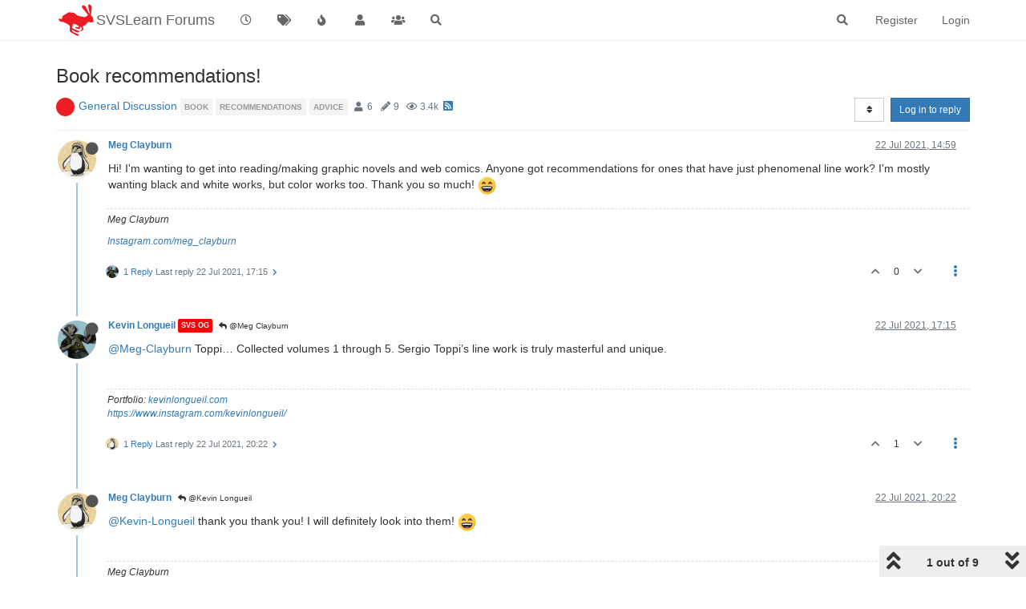

--- FILE ---
content_type: text/html; charset=utf-8
request_url: https://forum.svslearn.com/topic/11648/book-recommendations
body_size: 17590
content:
<!DOCTYPE html>
<html lang="en-GB" data-dir="ltr" style="direction: ltr;">
<head>
	<title>Book recommendations! | SVSLearn Forums</title>
	<meta name="viewport" content="width&#x3D;device-width, initial-scale&#x3D;1.0" />
	<meta name="content-type" content="text/html; charset=UTF-8" />
	<meta name="apple-mobile-web-app-capable" content="yes" />
	<meta name="mobile-web-app-capable" content="yes" />
	<meta property="og:site_name" content="SVSLearn Forums" />
	<meta name="msapplication-badge" content="frequency=30; polling-uri=https://forum.svslearn.com/sitemap.xml" />
	<meta name="theme-color" content="#ffffff" />
	<meta name="keywords" content="awesome artist community" />
	<meta name="msapplication-square150x150logo" content="/assets/uploads/system/site-logo.png" />
	<meta name="title" content="Book recommendations!" />
	<meta name="description" content="Hi! I&#x27;m wanting to get into reading/making  graphic novels and web comics. Anyone got recommendations for ones that have just phenomenal line work? I&#x27;m mostly wanting black and white works, but color works too. Thank you so much!  " />
	<meta property="og:title" content="Book recommendations!" />
	<meta property="og:description" content="Hi! I&#x27;m wanting to get into reading/making  graphic novels and web comics. Anyone got recommendations for ones that have just phenomenal line work? I&#x27;m mostly wanting black and white works, but color works too. Thank you so much!  " />
	<meta property="og:type" content="article" />
	<meta property="article:published_time" content="2021-07-22T14:59:00.858Z" />
	<meta property="article:modified_time" content="2021-07-24T15:22:14.780Z" />
	<meta property="article:section" content="General Discussion" />
	<meta property="og:image" content="https://forum.svslearn.com/uploads/category/category-2.jpg" />
	<meta property="og:image:url" content="https://forum.svslearn.com/uploads/category/category-2.jpg" />
	<meta property="og:image" content="https://forum.svslearn.com/assets/uploads/profile/4894-profileavatar.jpeg" />
	<meta property="og:image:url" content="https://forum.svslearn.com/assets/uploads/profile/4894-profileavatar.jpeg" />
	<meta property="og:image" content="https://forum.svslearn.com/assets/uploads/system/og-image.png" />
	<meta property="og:image:url" content="https://forum.svslearn.com/assets/uploads/system/og-image.png" />
	<meta property="og:image:width" content="50" />
	<meta property="og:image:height" content="50" />
	<meta property="og:url" content="https://forum.svslearn.com/topic/11648/book-recommendations" />
	
	<link rel="stylesheet" type="text/css" href="/assets/client.css?v=2vu0slp1287" />
	<link rel="icon" type="image/x-icon" href="/assets/uploads/system/favicon.ico?v&#x3D;2vu0slp1287" />
	<link rel="manifest" href="/manifest.webmanifest" crossorigin="use-credentials" />
	<link rel="search" type="application/opensearchdescription+xml" title="SVSLearn Forums" href="/osd.xml" />
	<link rel="apple-touch-icon" href="/assets/images/touch/512.png" />
	<link rel="icon" sizes="36x36" href="/assets/images/touch/36.png" />
	<link rel="icon" sizes="48x48" href="/assets/images/touch/48.png" />
	<link rel="icon" sizes="72x72" href="/assets/images/touch/72.png" />
	<link rel="icon" sizes="96x96" href="/assets/images/touch/96.png" />
	<link rel="icon" sizes="144x144" href="/assets/images/touch/144.png" />
	<link rel="icon" sizes="192x192" href="/assets/images/touch/192.png" />
	<link rel="icon" sizes="512x512" href="/assets/images/touch/512.png" />
	<link rel="prefetch stylesheet" href="/assets/plugins/nodebb-plugin-markdown/styles/default.css" />
	<link rel="prefetch" href="/assets/language/en-GB/markdown.json?v&#x3D;2vu0slp1287" />
	<link rel="prefetch" href="/assets/src/modules/composer.js?v&#x3D;2vu0slp1287" />
	<link rel="prefetch" href="/assets/src/modules/composer/uploads.js?v&#x3D;2vu0slp1287" />
	<link rel="prefetch" href="/assets/src/modules/composer/drafts.js?v&#x3D;2vu0slp1287" />
	<link rel="prefetch" href="/assets/src/modules/composer/tags.js?v&#x3D;2vu0slp1287" />
	<link rel="prefetch" href="/assets/src/modules/composer/categoryList.js?v&#x3D;2vu0slp1287" />
	<link rel="prefetch" href="/assets/src/modules/composer/resize.js?v&#x3D;2vu0slp1287" />
	<link rel="prefetch" href="/assets/src/modules/composer/autocomplete.js?v&#x3D;2vu0slp1287" />
	<link rel="prefetch" href="/assets/templates/composer.tpl?v&#x3D;2vu0slp1287" />
	<link rel="prefetch" href="/assets/language/en-GB/topic.json?v&#x3D;2vu0slp1287" />
	<link rel="prefetch" href="/assets/language/en-GB/modules.json?v&#x3D;2vu0slp1287" />
	<link rel="prefetch" href="/assets/language/en-GB/tags.json?v&#x3D;2vu0slp1287" />
	<link rel="stylesheet" href="https://forum.svslearn.com/assets/plugins/nodebb-plugin-emoji/emoji/styles.css?v&#x3D;2vu0slp1287" />
	<link rel="canonical" href="https://forum.svslearn.com/topic/11648/book-recommendations" />
	<link rel="alternate" type="application/rss+xml" href="/topic/11648.rss" />
	<link rel="up" href="https://forum.svslearn.com/category/2/general-discussion" />
	

	<script>
		var config = JSON.parse('{"relative_path":"","upload_url":"/assets/uploads","asset_base_url":"/assets","assetBaseUrl":"/assets","siteTitle":"SVSLearn Forums","browserTitle":"SVSLearn Forums","titleLayout":"&#123;pageTitle&#125; | &#123;browserTitle&#125;","showSiteTitle":true,"maintenanceMode":false,"minimumTitleLength":3,"maximumTitleLength":255,"minimumPostLength":8,"maximumPostLength":32767,"minimumTagsPerTopic":0,"maximumTagsPerTopic":5,"minimumTagLength":3,"maximumTagLength":15,"undoTimeout":10000,"useOutgoingLinksPage":false,"allowGuestHandles":false,"allowTopicsThumbnail":true,"usePagination":false,"disableChat":false,"disableChatMessageEditing":false,"maximumChatMessageLength":1000,"socketioTransports":["polling","websocket"],"socketioOrigins":"https://forum.svslearn.com:*","websocketAddress":"","maxReconnectionAttempts":5,"reconnectionDelay":1500,"topicsPerPage":20,"postsPerPage":20,"maximumFileSize":2500,"theme:id":"nodebb-theme-persona","theme:src":"","defaultLang":"en-GB","userLang":"en-GB","loggedIn":false,"uid":-1,"cache-buster":"v=2vu0slp1287","topicPostSort":"oldest_to_newest","categoryTopicSort":"newest_to_oldest","csrf_token":false,"searchEnabled":true,"searchDefaultInQuick":"titlesposts","bootswatchSkin":"","enablePostHistory":true,"timeagoCutoff":30,"timeagoCodes":["af","am","ar","az-short","az","be","bg","bs","ca","cs","cy","da","de-short","de","dv","el","en-short","en","es-short","es","et","eu","fa-short","fa","fi","fr-short","fr","gl","he","hr","hu","hy","id","is","it-short","it","ja","jv","ko","ky","lt","lv","mk","nl","no","pl","pt-br-short","pt-br","pt-short","pt","ro","rs","ru","rw","si","sk","sl","sq","sr","sv","th","tr-short","tr","uk","ur","uz","vi","zh-CN","zh-TW"],"cookies":{"enabled":false,"message":"[[global:cookies.message]]","dismiss":"[[global:cookies.accept]]","link":"[[global:cookies.learn_more]]","link_url":"https:&#x2F;&#x2F;www.cookiesandyou.com"},"thumbs":{"size":512},"iconBackgrounds":["#f44336","#e91e63","#9c27b0","#673ab7","#3f51b5","#2196f3","#009688","#1b5e20","#33691e","#827717","#e65100","#ff5722","#795548","#607d8b"],"emailPrompt":1,"useragent":{"isYaBrowser":false,"isAuthoritative":true,"isMobile":false,"isMobileNative":false,"isTablet":false,"isiPad":false,"isiPod":false,"isiPhone":false,"isiPhoneNative":false,"isAndroid":false,"isAndroidNative":false,"isBlackberry":false,"isOpera":false,"isIE":false,"isEdge":false,"isIECompatibilityMode":false,"isSafari":false,"isFirefox":false,"isWebkit":false,"isChrome":true,"isKonqueror":false,"isOmniWeb":false,"isSeaMonkey":false,"isFlock":false,"isAmaya":false,"isPhantomJS":false,"isEpiphany":false,"isDesktop":true,"isWindows":false,"isLinux":false,"isLinux64":false,"isMac":true,"isChromeOS":false,"isBada":false,"isSamsung":false,"isRaspberry":false,"isBot":false,"isCurl":false,"isAndroidTablet":false,"isWinJs":false,"isKindleFire":false,"isSilk":false,"isCaptive":false,"isSmartTV":false,"isUC":false,"isFacebook":false,"isAlamoFire":false,"isElectron":false,"silkAccelerated":false,"browser":"Chrome","version":"131.0.0.0","os":"OS X","platform":"Apple Mac","geoIp":{},"source":"Mozilla/5.0 (Macintosh; Intel Mac OS X 10_15_7) AppleWebKit/537.36 (KHTML, like Gecko) Chrome/131.0.0.0 Safari/537.36; ClaudeBot/1.0; +claudebot@anthropic.com)","isWechat":false},"acpLang":"en-GB","topicSearchEnabled":false,"hideSubCategories":false,"hideCategoryLastPost":false,"enableQuickReply":false,"saasTourCompleted":true,"markdown":{"highlight":1,"highlightLinesLanguageList":[],"theme":"default.css","defaultHighlightLanguage":""},"spam-be-gone":{},"sso-google":{"style":"light"},"composer-default":{},"emojiCustomFirst":false}');
		var app = {
			user: JSON.parse('{"uid":0,"username":"Guest","displayname":"Guest","userslug":"","fullname":"Guest","email":"","icon:text":"?","icon:bgColor":"#aaa","groupTitle":"","groupTitleArray":[],"status":"offline","reputation":0,"email:confirmed":false,"unreadData":{"":{},"new":{},"watched":{},"unreplied":{}},"isAdmin":false,"isGlobalMod":false,"isMod":false,"privileges":{"chat":false,"upload:post:image":false,"upload:post:file":false,"signature":false,"invite":false,"group:create":false,"search:content":false,"search:users":false,"search:tags":false,"view:users":false,"view:tags":true,"view:groups":true,"local:login":false,"ban":false,"mute":false,"view:users:info":false},"timeagoCode":"en","offline":true,"isEmailConfirmSent":false}')
		};
	</script>

	
	
	<style>@font-face{font-family:"NeutraText-Demi";src:url("fonts/neutratext_demi.otf") format("otf")}#Nav{list-style:none;margin:0;padding:0;text-align:center}#li{display:inline;text-align:center;color:#e80000}#link{color:#ff152e;font-size:25px}#link:hover{color:#1e90ff}#link:active{color:#1e90ff}#spacer{font-size:20px;color:#ff152e}@keyframes animatedBackground{from{background-position:0 0}to{background-position:100% 0}}#animate-area{float:none;width:10000px;height:100px;background-image:url(https://d289ug1czyrvq6.cloudfront.net/3rd%20scrolling%20jan16.jpg)}#animate-area{background-position:0 0;background-repeat:repeat-x;animation:animatedBackground 70s linear infinite}</style>
	
</head>

<body class="page-topic page-topic-11648 page-topic-book-recommendations page-topic-category-2 page-topic-category-general-discussion parent-category-2 page-status-200 theme-persona user-guest skin-noskin">
	<nav id="menu" class="slideout-menu hidden">
		<section class="menu-section" data-section="navigation">
	<ul class="menu-section-list"></ul>
</section>


	</nav>
	<nav id="chats-menu" class="slideout-menu hidden">
		
	</nav>

	<main id="panel" class="slideout-panel">
		<nav class="navbar navbar-default navbar-fixed-top header" id="header-menu" component="navbar">
			<div class="container">
							<div class="navbar-header">
				<button type="button" class="navbar-toggle pull-left" id="mobile-menu">
					<i class="fa fa-lg fa-fw fa-bars unread-count" data-content="0" data-unread-url="/unread"></i>
				</button>
				

				
				<div class="navbar-search visible-xs pull-right">
					<form action="/search" method="GET">
						<button type="button" class="btn btn-link"><i class="fa fa-lg fa-fw fa-search" title="Search"></i></button>
						<input autocomplete="off" type="text" class="form-control hidden" name="term" placeholder="Search"/>
						<button class="btn btn-primary hidden" type="submit"></button>
						<input type="text" class="hidden" name="in" value="titlesposts" />
					</form>
					<div class="quick-search-container hidden">
						<div class="quick-search-results-container"></div>
					</div>
				</div>
				

				
				<a href="https://www.svslearn.com/">
					<img alt="Society of Visual Storytelling" class=" forum-logo" src="/assets/uploads/system/site-logo.png?v=2vu0slp1287" />
				</a>
				
				
				<a href="/">
					<h1 class="navbar-brand forum-title">SVSLearn Forums</h1>
				</a>
				

				<div component="navbar/title" class="visible-xs hidden">
					<span></span>
				</div>
			</div>

			<div id="nav-dropdown" class="hidden-xs">
				
				
				<ul id="logged-out-menu" class="nav navbar-nav navbar-right">
					
					<li>
						<a href="/register">
							<i class="fa fa-pencil fa-fw hidden-sm hidden-md hidden-lg"></i>
							<span>Register</span>
						</a>
					</li>
					
					<li>
						<a href="/login">
							<i class="fa fa-sign-in fa-fw hidden-sm hidden-md hidden-lg"></i>
							<span>Login</span>
						</a>
					</li>
				</ul>
				
				
				<ul class="nav navbar-nav navbar-right">
					<li>
						<form id="search-form" class="navbar-form navbar-right hidden-xs" role="search" method="GET">
							<button id="search-button" type="button" class="btn btn-link"><i class="fa fa-search fa-fw" title="Search"></i></button>
							<div class="hidden" id="search-fields">
								<div class="form-group">
									<input autocomplete="off" type="text" class="form-control" placeholder="Search" name="query" value="">
									<a href="#"><i class="fa fa-gears fa-fw advanced-search-link"></i></a>
								</div>
								<button type="submit" class="btn btn-default hide">Search</button>
							</div>
						</form>
						<div id="quick-search-container" class="quick-search-container hidden">
							<div class="checkbox filter-category">
								<label>
									<input type="checkbox" checked><span class="name"></span>
								</label>
							</div>
							<div class="text-center loading-indicator"><i class="fa fa-spinner fa-spin"></i></div>
							<div class="quick-search-results-container"></div>
						</div>
					</li>
					<li class="visible-xs" id="search-menu">
						<a href="/search">
							<i class="fa fa-search fa-fw"></i> Search
						</a>
					</li>
				</ul>
				

				<ul class="nav navbar-nav navbar-right hidden-xs">
					<li>
						<a href="#" id="reconnect" class="hide" title="Looks like your connection to SVSLearn Forums was lost, please wait while we try to reconnect.">
							<i class="fa fa-check"></i>
						</a>
					</li>
				</ul>

				<ul id="main-nav" class="nav navbar-nav">
					
					
					<li class="">
						<a title="Recent" class="navigation-link "
						 href="&#x2F;recent" >
							
							<i class="fa fa-fw fa-clock-o" data-content=""></i>
							
							
							<span class="visible-xs-inline">Recent</span>
							
							
						</a>
						
					</li>
					
					
					
					<li class="">
						<a title="Tags" class="navigation-link "
						 href="&#x2F;tags" >
							
							<i class="fa fa-fw fa-tags" data-content=""></i>
							
							
							<span class="visible-xs-inline">Tags</span>
							
							
						</a>
						
					</li>
					
					
					
					<li class="">
						<a title="Popular" class="navigation-link "
						 href="&#x2F;popular" >
							
							<i class="fa fa-fw fa-fire" data-content=""></i>
							
							
							<span class="visible-xs-inline">Popular</span>
							
							
						</a>
						
					</li>
					
					
					
					<li class="">
						<a title="Users" class="navigation-link "
						 href="&#x2F;users" >
							
							<i class="fa fa-fw fa-user" data-content=""></i>
							
							
							<span class="visible-xs-inline">Users</span>
							
							
						</a>
						
					</li>
					
					
					
					<li class="">
						<a title="Groups" class="navigation-link "
						 href="&#x2F;groups" >
							
							<i class="fa fa-fw fa-group" data-content=""></i>
							
							
							<span class="visible-xs-inline">Groups</span>
							
							
						</a>
						
					</li>
					
					
					
					<li class="">
						<a title="Search" class="navigation-link "
						 href="&#x2F;search" >
							
							<i class="fa fa-fw fa-search" data-content=""></i>
							
							
							<span class="visible-xs-inline">Search</span>
							
							
						</a>
						
					</li>
					
					
				</ul>

				
			</div>

			</div>
		</nav>
		<div class="container" id="content">
		<noscript>
    <div class="alert alert-danger">
        <p>
            Your browser does not seem to support JavaScript. As a result, your viewing experience will be diminished, and you have been placed in <strong>read-only mode</strong>.
        </p>
        <p>
            Please download a browser that supports JavaScript, or enable it if it's disabled (i.e. NoScript).
        </p>
    </div>
</noscript>
		
<div data-widget-area="header">
	
</div>
<div class="row">
	<div class="topic col-lg-12">
		<div class="topic-header">
			<h1 component="post/header" class="" itemprop="name">
				<span class="topic-title">
					<span component="topic/labels">
						<i component="topic/scheduled" class="fa fa-clock-o hidden" title="Scheduled"></i>
						<i component="topic/pinned" class="fa fa-thumb-tack hidden" title="Pinned"></i>
						<i component="topic/locked" class="fa fa-lock hidden" title="Locked"></i>
						<i class="fa fa-arrow-circle-right hidden" title="Moved"></i>
						
					</span>
					<span component="topic/title">Book recommendations!</span>
				</span>
			</h1>

			<div class="topic-info clearfix">
				<div class="category-item inline-block">
					<div role="presentation" class="icon pull-left" style="background-color: #59b3d0; color: #ffffff; background-image: url(/uploads/category/category-2.jpg); background-size: auto;">
						<i class="fa fa-fw hidden"></i>
					</div>
					<a href="/category/2/general-discussion">General Discussion</a>
				</div>

				<div class="tags tag-list inline-block hidden-xs">
					
<a href="/tags/book">
    <span class="tag tag-item tag-class-book" data-tag="book">book</span>
</a>

<a href="/tags/recommendations">
    <span class="tag tag-item tag-class-recommendations" data-tag="recommendations">recommendations</span>
</a>

<a href="/tags/advice">
    <span class="tag tag-item tag-class-advice" data-tag="advice">advice</span>
</a>

				</div>
				<div class="inline-block hidden-xs">
					<div class="stats text-muted">
	<i class="fa fa-fw fa-user" title="Posters"></i>
	<span title="6" class="human-readable-number">6</span>
</div>
<div class="stats text-muted">
	<i class="fa fa-fw fa-pencil" title="Posts"></i>
	<span component="topic/post-count" title="9" class="human-readable-number">9</span>
</div>
<div class="stats text-muted">
	<i class="fa fa-fw fa-eye" title="Views"></i>
	<span class="human-readable-number" title="3383">3383</span>
</div>
				</div>
				
				<a class="hidden-xs" target="_blank" href="/topic/11648.rss"><i class="fa fa-rss-square"></i></a>
				
				

				<div class="topic-main-buttons pull-right inline-block">
	<span class="loading-indicator btn pull-left hidden" done="0">
		<span class="hidden-xs">Loading More Posts</span> <i class="fa fa-refresh fa-spin"></i>
	</span>

	

	

	<div title="Sort by" class="btn-group bottom-sheet hidden-xs" component="thread/sort">
	<button class="btn btn-sm btn-default dropdown-toggle" data-toggle="dropdown" type="button">
	<span><i class="fa fa-fw fa-sort"></i></span></button>
	<ul class="dropdown-menu dropdown-menu-right">
		<li><a href="#" class="oldest_to_newest" data-sort="oldest_to_newest"><i class="fa fa-fw"></i> Oldest to Newest</a></li>
		<li><a href="#" class="newest_to_oldest" data-sort="newest_to_oldest"><i class="fa fa-fw"></i> Newest to Oldest</a></li>
		<li><a href="#" class="most_votes" data-sort="most_votes"><i class="fa fa-fw"></i> Most Votes</a></li>
	</ul>
</div>


	<div class="inline-block">
	
	</div>
	<div component="topic/reply/container" class="btn-group action-bar bottom-sheet hidden">
	<a href="/compose?tid=11648&title=Book recommendations!" class="btn btn-sm btn-primary" component="topic/reply" data-ajaxify="false" role="button"><i class="fa fa-reply visible-xs-inline"></i><span class="visible-sm-inline visible-md-inline visible-lg-inline"> Reply</span></a>
	<button type="button" class="btn btn-sm btn-primary dropdown-toggle" data-toggle="dropdown">
		<span class="caret"></span>
	</button>
	<ul class="dropdown-menu pull-right" role="menu">
		<li><a href="#" component="topic/reply-as-topic">Reply as topic</a></li>
	</ul>
</div>




<a component="topic/reply/guest" href="/login" class="btn btn-sm btn-primary">Log in to reply</a>


</div>

			</div>
		</div>
		

		
		<div component="topic/deleted/message" class="alert alert-warning hidden clearfix">
    <span class="pull-left">This topic has been deleted. Only users with topic management privileges can see it.</span>
    <span class="pull-right">
        
    </span>
</div>
		

		<ul component="topic" class="posts timeline" data-tid="11648" data-cid="2">
			
				<li component="post" class="  topic-owner-post" data-index="0" data-pid="124623" data-uid="4894" data-timestamp="1626965940858" data-username="Meg Clayburn" data-userslug="meg-clayburn" itemscope itemtype="http://schema.org/Comment">
					<a component="post/anchor" data-index="0" id="0"></a>

					<meta itemprop="datePublished" content="2021-07-22T14:59:00.858Z">
					<meta itemprop="dateModified" content="">

					<div class="clearfix post-header">
	<div class="icon pull-left">
		<a href="/user/meg-clayburn">
			<img class="avatar  avatar-sm2x avatar-rounded" alt="Meg Clayburn" title="Meg Clayburn" data-uid="4894" loading="lazy" component="user/picture" src="/assets/uploads/profile/4894-profileavatar.jpeg" style="" />
			<i component="user/status" class="fa fa-circle status offline" title="Offline"></i>
		</a>
	</div>

	<small class="pull-left">
		<strong>
			<a href="/user/meg-clayburn" itemprop="author" data-username="Meg Clayburn" data-uid="4894">Meg Clayburn</a>
		</strong>

		

		

		<span class="visible-xs-inline-block visible-sm-inline-block visible-md-inline-block visible-lg-inline-block">
			

			<span>
				
			</span>
		</span>

	</small>
	<small class="pull-right">
		<span class="bookmarked"><i class="fa fa-bookmark-o"></i></span>
	</small>
	<small class="pull-right">
		<i component="post/edit-indicator" class="fa fa-pencil-square edit-icon hidden"></i>

		<small data-editor="" component="post/editor" class="hidden">last edited by  <span class="timeago" title=""></span></small>

		<span class="visible-xs-inline-block visible-sm-inline-block visible-md-inline-block visible-lg-inline-block">
			<a class="permalink" href="/post/124623"><span class="timeago" title="2021-07-22T14:59:00.858Z"></span></a>
		</span>
	</small>
</div>

<br />

<div class="content" component="post/content" itemprop="text">
	<p dir="auto">Hi! I'm wanting to get into reading/making  graphic novels and web comics. Anyone got recommendations for ones that have just phenomenal line work? I'm mostly wanting black and white works, but color works too. Thank you so much! <img src="https://forum.svslearn.com/assets/plugins/nodebb-plugin-emoji/emoji/emoji-one/1f604.png?v=2vu0slp1287" class="not-responsive emoji emoji-emoji-one emoji--grinning_face_with_smiling_eyes" title=":grinning_face_with_smiling_eyes:" alt="😄" /></p>

</div>

<div class="post-footer">
	
	<div component="post/signature" data-uid="4894" class="post-signature"><p dir="auto">Meg Clayburn</p>
<p dir="auto"><a href="http://Instagram.com/meg_clayburn" rel="nofollow ugc">Instagram.com/meg_clayburn</a></p>
</div>
	

	<div class="clearfix">
	
	<a component="post/reply-count" data-target-component="post/replies/container" href="#" class="threaded-replies no-select pull-left ">
		<span component="post/reply-count/avatars" class="avatars ">
			
			<img class="avatar  avatar-xs avatar-rounded" alt="Kevin Longueil" title="Kevin Longueil" data-uid="175" loading="lazy" component="avatar/picture" src="/uploads/profile/175-profileimg.jpeg" style="" />
			
		</span>

		<span class="replies-count" component="post/reply-count/text" data-replies="1">1 Reply</span>
		<span class="replies-last hidden-xs">Last reply <span class="timeago" title="2021-07-22T17:15:14.831Z"></span></span>

		<i class="fa fa-fw fa-chevron-right" component="post/replies/open"></i>
		<i class="fa fa-fw fa-chevron-down hidden" component="post/replies/close"></i>
		<i class="fa fa-fw fa-spin fa-spinner hidden" component="post/replies/loading"></i>
	</a>
	

	<small class="pull-right">
		
		<span class="post-tools">
			<a component="post/reply" href="#" class="no-select hidden">Reply</a>
			<a component="post/quote" href="#" class="no-select hidden">Quote</a>
		</span>

		
		<span class="votes">
			<a component="post/upvote" href="#" class="">
				<i class="fa fa-chevron-up"></i>
			</a>

			<span component="post/vote-count" data-votes="0">0</span>

			
			<a component="post/downvote" href="#" class="">
				<i class="fa fa-chevron-down"></i>
			</a>
			
		</span>
		

		<span component="post/tools" class="dropdown moderator-tools bottom-sheet ">
	<a href="#" data-toggle="dropdown" data-ajaxify="false"><i class="fa fa-fw fa-ellipsis-v"></i></a>
	<ul class="dropdown-menu dropdown-menu-right hidden" role="menu"></ul>
</span>

	</small>
	</div>
	<div component="post/replies/container"></div>
</div>
				</li>
				
			
				<li component="post" class="  " data-index="1" data-pid="124624" data-uid="175" data-timestamp="1626974114831" data-username="Kevin Longueil" data-userslug="kevin-longueil" itemscope itemtype="http://schema.org/Comment">
					<a component="post/anchor" data-index="1" id="1"></a>

					<meta itemprop="datePublished" content="2021-07-22T17:15:14.831Z">
					<meta itemprop="dateModified" content="">

					<div class="clearfix post-header">
	<div class="icon pull-left">
		<a href="/user/kevin-longueil">
			<img class="avatar  avatar-sm2x avatar-rounded" alt="Kevin Longueil" title="Kevin Longueil" data-uid="175" loading="lazy" component="user/picture" src="/uploads/profile/175-profileimg.jpeg" style="" />
			<i component="user/status" class="fa fa-circle status offline" title="Offline"></i>
		</a>
	</div>

	<small class="pull-left">
		<strong>
			<a href="/user/kevin-longueil" itemprop="author" data-username="Kevin Longueil" data-uid="175">Kevin Longueil</a>
		</strong>

		

<a href="/groups/svs-og"><small class="label group-label inline-block" style="color:#ffffff;background-color: #ff0000;">SVS OG</small></a>



		

		<span class="visible-xs-inline-block visible-sm-inline-block visible-md-inline-block visible-lg-inline-block">
			
			<a component="post/parent" class="btn btn-xs btn-default hidden-xs" data-topid="124623" href="/post/124623"><i class="fa fa-reply"></i> @Meg Clayburn</a>
			

			<span>
				
			</span>
		</span>

	</small>
	<small class="pull-right">
		<span class="bookmarked"><i class="fa fa-bookmark-o"></i></span>
	</small>
	<small class="pull-right">
		<i component="post/edit-indicator" class="fa fa-pencil-square edit-icon hidden"></i>

		<small data-editor="" component="post/editor" class="hidden">last edited by  <span class="timeago" title=""></span></small>

		<span class="visible-xs-inline-block visible-sm-inline-block visible-md-inline-block visible-lg-inline-block">
			<a class="permalink" href="/post/124624"><span class="timeago" title="2021-07-22T17:15:14.831Z"></span></a>
		</span>
	</small>
</div>

<br />

<div class="content" component="post/content" itemprop="text">
	<p dir="auto"><a class="plugin-mentions-user plugin-mentions-a" href="https://forum.svslearn.com/uid/4894">@Meg-Clayburn</a> Toppi… Collected volumes 1 through 5. Sergio Toppi’s line work is truly masterful and unique.</p>

</div>

<div class="post-footer">
	
	<div component="post/signature" data-uid="175" class="post-signature"><p dir="auto">Portfolio: <a href="http://kevinlongueil.com" rel="nofollow ugc">kevinlongueil.com</a><br />
<a href="https://www.instagram.com/kevinlongueil/" rel="nofollow ugc">https://www.instagram.com/kevinlongueil/</a></p>
</div>
	

	<div class="clearfix">
	
	<a component="post/reply-count" data-target-component="post/replies/container" href="#" class="threaded-replies no-select pull-left ">
		<span component="post/reply-count/avatars" class="avatars ">
			
			<img class="avatar  avatar-xs avatar-rounded" alt="Meg Clayburn" title="Meg Clayburn" data-uid="4894" loading="lazy" component="avatar/picture" src="/assets/uploads/profile/4894-profileavatar.jpeg" style="" />
			
		</span>

		<span class="replies-count" component="post/reply-count/text" data-replies="1">1 Reply</span>
		<span class="replies-last hidden-xs">Last reply <span class="timeago" title="2021-07-22T20:22:59.845Z"></span></span>

		<i class="fa fa-fw fa-chevron-right" component="post/replies/open"></i>
		<i class="fa fa-fw fa-chevron-down hidden" component="post/replies/close"></i>
		<i class="fa fa-fw fa-spin fa-spinner hidden" component="post/replies/loading"></i>
	</a>
	

	<small class="pull-right">
		
		<span class="post-tools">
			<a component="post/reply" href="#" class="no-select hidden">Reply</a>
			<a component="post/quote" href="#" class="no-select hidden">Quote</a>
		</span>

		
		<span class="votes">
			<a component="post/upvote" href="#" class="">
				<i class="fa fa-chevron-up"></i>
			</a>

			<span component="post/vote-count" data-votes="1">1</span>

			
			<a component="post/downvote" href="#" class="">
				<i class="fa fa-chevron-down"></i>
			</a>
			
		</span>
		

		<span component="post/tools" class="dropdown moderator-tools bottom-sheet ">
	<a href="#" data-toggle="dropdown" data-ajaxify="false"><i class="fa fa-fw fa-ellipsis-v"></i></a>
	<ul class="dropdown-menu dropdown-menu-right hidden" role="menu"></ul>
</span>

	</small>
	</div>
	<div component="post/replies/container"></div>
</div>
				</li>
				
			
				<li component="post" class="  topic-owner-post" data-index="2" data-pid="124628" data-uid="4894" data-timestamp="1626985379845" data-username="Meg Clayburn" data-userslug="meg-clayburn" itemscope itemtype="http://schema.org/Comment">
					<a component="post/anchor" data-index="2" id="2"></a>

					<meta itemprop="datePublished" content="2021-07-22T20:22:59.845Z">
					<meta itemprop="dateModified" content="">

					<div class="clearfix post-header">
	<div class="icon pull-left">
		<a href="/user/meg-clayburn">
			<img class="avatar  avatar-sm2x avatar-rounded" alt="Meg Clayburn" title="Meg Clayburn" data-uid="4894" loading="lazy" component="user/picture" src="/assets/uploads/profile/4894-profileavatar.jpeg" style="" />
			<i component="user/status" class="fa fa-circle status offline" title="Offline"></i>
		</a>
	</div>

	<small class="pull-left">
		<strong>
			<a href="/user/meg-clayburn" itemprop="author" data-username="Meg Clayburn" data-uid="4894">Meg Clayburn</a>
		</strong>

		

		

		<span class="visible-xs-inline-block visible-sm-inline-block visible-md-inline-block visible-lg-inline-block">
			
			<a component="post/parent" class="btn btn-xs btn-default hidden-xs" data-topid="124624" href="/post/124624"><i class="fa fa-reply"></i> @Kevin Longueil</a>
			

			<span>
				
			</span>
		</span>

	</small>
	<small class="pull-right">
		<span class="bookmarked"><i class="fa fa-bookmark-o"></i></span>
	</small>
	<small class="pull-right">
		<i component="post/edit-indicator" class="fa fa-pencil-square edit-icon hidden"></i>

		<small data-editor="" component="post/editor" class="hidden">last edited by  <span class="timeago" title=""></span></small>

		<span class="visible-xs-inline-block visible-sm-inline-block visible-md-inline-block visible-lg-inline-block">
			<a class="permalink" href="/post/124628"><span class="timeago" title="2021-07-22T20:22:59.845Z"></span></a>
		</span>
	</small>
</div>

<br />

<div class="content" component="post/content" itemprop="text">
	<p dir="auto"><a class="plugin-mentions-user plugin-mentions-a" href="https://forum.svslearn.com/uid/175">@Kevin-Longueil</a> thank you thank you! I will definitely look into them! <img src="https://forum.svslearn.com/assets/plugins/nodebb-plugin-emoji/emoji/emoji-one/1f604.png?v=2vu0slp1287" class="not-responsive emoji emoji-emoji-one emoji--grinning_face_with_smiling_eyes" title=":grinning_face_with_smiling_eyes:" alt="😄" /></p>

</div>

<div class="post-footer">
	
	<div component="post/signature" data-uid="4894" class="post-signature"><p dir="auto">Meg Clayburn</p>
<p dir="auto"><a href="http://Instagram.com/meg_clayburn" rel="nofollow ugc">Instagram.com/meg_clayburn</a></p>
</div>
	

	<div class="clearfix">
	
	<a component="post/reply-count" data-target-component="post/replies/container" href="#" class="threaded-replies no-select pull-left hidden">
		<span component="post/reply-count/avatars" class="avatars ">
			
		</span>

		<span class="replies-count" component="post/reply-count/text" data-replies="0">1 Reply</span>
		<span class="replies-last hidden-xs">Last reply <span class="timeago" title=""></span></span>

		<i class="fa fa-fw fa-chevron-right" component="post/replies/open"></i>
		<i class="fa fa-fw fa-chevron-down hidden" component="post/replies/close"></i>
		<i class="fa fa-fw fa-spin fa-spinner hidden" component="post/replies/loading"></i>
	</a>
	

	<small class="pull-right">
		
		<span class="post-tools">
			<a component="post/reply" href="#" class="no-select hidden">Reply</a>
			<a component="post/quote" href="#" class="no-select hidden">Quote</a>
		</span>

		
		<span class="votes">
			<a component="post/upvote" href="#" class="">
				<i class="fa fa-chevron-up"></i>
			</a>

			<span component="post/vote-count" data-votes="0">0</span>

			
			<a component="post/downvote" href="#" class="">
				<i class="fa fa-chevron-down"></i>
			</a>
			
		</span>
		

		<span component="post/tools" class="dropdown moderator-tools bottom-sheet ">
	<a href="#" data-toggle="dropdown" data-ajaxify="false"><i class="fa fa-fw fa-ellipsis-v"></i></a>
	<ul class="dropdown-menu dropdown-menu-right hidden" role="menu"></ul>
</span>

	</small>
	</div>
	<div component="post/replies/container"></div>
</div>
				</li>
				
			
				<li component="post" class="  " data-index="3" data-pid="124631" data-uid="7117" data-timestamp="1627004417060" data-username="Nico Ecenarro" data-userslug="nico-ecenarro" itemscope itemtype="http://schema.org/Comment">
					<a component="post/anchor" data-index="3" id="3"></a>

					<meta itemprop="datePublished" content="2021-07-23T01:40:17.060Z">
					<meta itemprop="dateModified" content="">

					<div class="clearfix post-header">
	<div class="icon pull-left">
		<a href="/user/nico-ecenarro">
			<img class="avatar  avatar-sm2x avatar-rounded" alt="Nico Ecenarro" title="Nico Ecenarro" data-uid="7117" loading="lazy" component="user/picture" src="/assets/uploads/profile/7117-profileavatar-1719591207273.png" style="" />
			<i component="user/status" class="fa fa-circle status offline" title="Offline"></i>
		</a>
	</div>

	<small class="pull-left">
		<strong>
			<a href="/user/nico-ecenarro" itemprop="author" data-username="Nico Ecenarro" data-uid="7117">Nico Ecenarro</a>
		</strong>

		

		

		<span class="visible-xs-inline-block visible-sm-inline-block visible-md-inline-block visible-lg-inline-block">
			

			<span>
				
			</span>
		</span>

	</small>
	<small class="pull-right">
		<span class="bookmarked"><i class="fa fa-bookmark-o"></i></span>
	</small>
	<small class="pull-right">
		<i component="post/edit-indicator" class="fa fa-pencil-square edit-icon hidden"></i>

		<small data-editor="" component="post/editor" class="hidden">last edited by  <span class="timeago" title=""></span></small>

		<span class="visible-xs-inline-block visible-sm-inline-block visible-md-inline-block visible-lg-inline-block">
			<a class="permalink" href="/post/124631"><span class="timeago" title="2021-07-23T01:40:17.060Z"></span></a>
		</span>
	</small>
</div>

<br />

<div class="content" component="post/content" itemprop="text">
	<p dir="auto">I was blown away by ‘Tale of Sand’ done by art from Ramón Pérez. Also love ‘American Vampire’ black and white (limited color palette) more brush lines from Rafael Albuquerque , but incredible story too. Haven’t read comics in a bit though.</p>

</div>

<div class="post-footer">
	

	<div class="clearfix">
	
	<a component="post/reply-count" data-target-component="post/replies/container" href="#" class="threaded-replies no-select pull-left ">
		<span component="post/reply-count/avatars" class="avatars ">
			
			<img class="avatar  avatar-xs avatar-rounded" alt="Elisabeth Rae" title="Elisabeth Rae" data-uid="9552" loading="lazy" component="avatar/picture" src="/assets/uploads/profile/9552-profileavatar-1673219980856.jpeg" style="" />
			
			<img class="avatar  avatar-xs avatar-rounded" alt="Oana" title="Oana" data-uid="5399" loading="lazy" component="avatar/picture" src="/assets/uploads/profile/5399-profileavatar.png" style="" />
			
		</span>

		<span class="replies-count" component="post/reply-count/text" data-replies="2">2 Replies</span>
		<span class="replies-last hidden-xs">Last reply <span class="timeago" title="2021-07-24T13:27:11.853Z"></span></span>

		<i class="fa fa-fw fa-chevron-right" component="post/replies/open"></i>
		<i class="fa fa-fw fa-chevron-down hidden" component="post/replies/close"></i>
		<i class="fa fa-fw fa-spin fa-spinner hidden" component="post/replies/loading"></i>
	</a>
	

	<small class="pull-right">
		
		<span class="post-tools">
			<a component="post/reply" href="#" class="no-select hidden">Reply</a>
			<a component="post/quote" href="#" class="no-select hidden">Quote</a>
		</span>

		
		<span class="votes">
			<a component="post/upvote" href="#" class="">
				<i class="fa fa-chevron-up"></i>
			</a>

			<span component="post/vote-count" data-votes="0">0</span>

			
			<a component="post/downvote" href="#" class="">
				<i class="fa fa-chevron-down"></i>
			</a>
			
		</span>
		

		<span component="post/tools" class="dropdown moderator-tools bottom-sheet ">
	<a href="#" data-toggle="dropdown" data-ajaxify="false"><i class="fa fa-fw fa-ellipsis-v"></i></a>
	<ul class="dropdown-menu dropdown-menu-right hidden" role="menu"></ul>
</span>

	</small>
	</div>
	<div component="post/replies/container"></div>
</div>
				</li>
				
			
				<li component="post" class="  " data-index="4" data-pid="124661" data-uid="9552" data-timestamp="1627091863070" data-username="Elisabeth Rae" data-userslug="elisabeth-rae" itemscope itemtype="http://schema.org/Comment">
					<a component="post/anchor" data-index="4" id="4"></a>

					<meta itemprop="datePublished" content="2021-07-24T01:57:43.070Z">
					<meta itemprop="dateModified" content="">

					<div class="clearfix post-header">
	<div class="icon pull-left">
		<a href="/user/elisabeth-rae">
			<img class="avatar  avatar-sm2x avatar-rounded" alt="Elisabeth Rae" title="Elisabeth Rae" data-uid="9552" loading="lazy" component="user/picture" src="/assets/uploads/profile/9552-profileavatar-1673219980856.jpeg" style="" />
			<i component="user/status" class="fa fa-circle status offline" title="Offline"></i>
		</a>
	</div>

	<small class="pull-left">
		<strong>
			<a href="/user/elisabeth-rae" itemprop="author" data-username="Elisabeth Rae" data-uid="9552">Elisabeth Rae</a>
		</strong>

		

		

		<span class="visible-xs-inline-block visible-sm-inline-block visible-md-inline-block visible-lg-inline-block">
			

			<span>
				
			</span>
		</span>

	</small>
	<small class="pull-right">
		<span class="bookmarked"><i class="fa fa-bookmark-o"></i></span>
	</small>
	<small class="pull-right">
		<i component="post/edit-indicator" class="fa fa-pencil-square edit-icon hidden"></i>

		<small data-editor="" component="post/editor" class="hidden">last edited by  <span class="timeago" title=""></span></small>

		<span class="visible-xs-inline-block visible-sm-inline-block visible-md-inline-block visible-lg-inline-block">
			<a class="permalink" href="/post/124661"><span class="timeago" title="2021-07-24T01:57:43.070Z"></span></a>
		</span>
	</small>
</div>

<br />

<div class="content" component="post/content" itemprop="text">
	<p dir="auto">Some B@W comics:<br />
-Akira by Katsuhiro Otomo, although he was so good at drawing and action packed that it was a bit overwhelming for me to read.<br />
-Nausicaa by Hayao Miyazaki, although his drawing and writing style is a little cluttered<br />
-I second Toppi, his drawings are soo good <img src="https://forum.svslearn.com/assets/plugins/nodebb-plugin-emoji/emoji/emoji-one/1f603.png?v=2vu0slp1287" class="not-responsive emoji emoji-emoji-one emoji--grinning_face_with_big_eyes" title=":D" alt="😃" /><br />
-Three Shadows by Cyril Pedrosa, I wasn't distracted at all while reading this, the story has a nice flow<br />
-Laura Dean Keeps Breaking Up with Me by Rosemary Valero-O'Connell has a very pretty art style, it isn't B@W but is very limited color palate</p>

</div>

<div class="post-footer">
	

	<div class="clearfix">
	
	<a component="post/reply-count" data-target-component="post/replies/container" href="#" class="threaded-replies no-select pull-left hidden">
		<span component="post/reply-count/avatars" class="avatars ">
			
		</span>

		<span class="replies-count" component="post/reply-count/text" data-replies="0">1 Reply</span>
		<span class="replies-last hidden-xs">Last reply <span class="timeago" title=""></span></span>

		<i class="fa fa-fw fa-chevron-right" component="post/replies/open"></i>
		<i class="fa fa-fw fa-chevron-down hidden" component="post/replies/close"></i>
		<i class="fa fa-fw fa-spin fa-spinner hidden" component="post/replies/loading"></i>
	</a>
	

	<small class="pull-right">
		
		<span class="post-tools">
			<a component="post/reply" href="#" class="no-select hidden">Reply</a>
			<a component="post/quote" href="#" class="no-select hidden">Quote</a>
		</span>

		
		<span class="votes">
			<a component="post/upvote" href="#" class="">
				<i class="fa fa-chevron-up"></i>
			</a>

			<span component="post/vote-count" data-votes="0">0</span>

			
			<a component="post/downvote" href="#" class="">
				<i class="fa fa-chevron-down"></i>
			</a>
			
		</span>
		

		<span component="post/tools" class="dropdown moderator-tools bottom-sheet ">
	<a href="#" data-toggle="dropdown" data-ajaxify="false"><i class="fa fa-fw fa-ellipsis-v"></i></a>
	<ul class="dropdown-menu dropdown-menu-right hidden" role="menu"></ul>
</span>

	</small>
	</div>
	<div component="post/replies/container"></div>
</div>
				</li>
				
			
				<li component="post" class="  " data-index="5" data-pid="124662" data-uid="9552" data-timestamp="1627091995294" data-username="Elisabeth Rae" data-userslug="elisabeth-rae" itemscope itemtype="http://schema.org/Comment">
					<a component="post/anchor" data-index="5" id="5"></a>

					<meta itemprop="datePublished" content="2021-07-24T01:59:55.294Z">
					<meta itemprop="dateModified" content="">

					<div class="clearfix post-header">
	<div class="icon pull-left">
		<a href="/user/elisabeth-rae">
			<img class="avatar  avatar-sm2x avatar-rounded" alt="Elisabeth Rae" title="Elisabeth Rae" data-uid="9552" loading="lazy" component="user/picture" src="/assets/uploads/profile/9552-profileavatar-1673219980856.jpeg" style="" />
			<i component="user/status" class="fa fa-circle status offline" title="Offline"></i>
		</a>
	</div>

	<small class="pull-left">
		<strong>
			<a href="/user/elisabeth-rae" itemprop="author" data-username="Elisabeth Rae" data-uid="9552">Elisabeth Rae</a>
		</strong>

		

		

		<span class="visible-xs-inline-block visible-sm-inline-block visible-md-inline-block visible-lg-inline-block">
			
			<a component="post/parent" class="btn btn-xs btn-default hidden-xs" data-topid="124631" href="/post/124631"><i class="fa fa-reply"></i> @Nico Ecenarro</a>
			

			<span>
				
			</span>
		</span>

	</small>
	<small class="pull-right">
		<span class="bookmarked"><i class="fa fa-bookmark-o"></i></span>
	</small>
	<small class="pull-right">
		<i component="post/edit-indicator" class="fa fa-pencil-square edit-icon hidden"></i>

		<small data-editor="" component="post/editor" class="hidden">last edited by  <span class="timeago" title=""></span></small>

		<span class="visible-xs-inline-block visible-sm-inline-block visible-md-inline-block visible-lg-inline-block">
			<a class="permalink" href="/post/124662"><span class="timeago" title="2021-07-24T01:59:55.294Z"></span></a>
		</span>
	</small>
</div>

<br />

<div class="content" component="post/content" itemprop="text">
	<p dir="auto"><a class="plugin-mentions-user plugin-mentions-a" href="https://forum.svslearn.com/uid/7117">@Nico-Ecenarro</a> the 'Tale of Sand' artwork looks amazing, thanks for the suggestion!</p>

</div>

<div class="post-footer">
	

	<div class="clearfix">
	
	<a component="post/reply-count" data-target-component="post/replies/container" href="#" class="threaded-replies no-select pull-left hidden">
		<span component="post/reply-count/avatars" class="avatars ">
			
		</span>

		<span class="replies-count" component="post/reply-count/text" data-replies="0">1 Reply</span>
		<span class="replies-last hidden-xs">Last reply <span class="timeago" title=""></span></span>

		<i class="fa fa-fw fa-chevron-right" component="post/replies/open"></i>
		<i class="fa fa-fw fa-chevron-down hidden" component="post/replies/close"></i>
		<i class="fa fa-fw fa-spin fa-spinner hidden" component="post/replies/loading"></i>
	</a>
	

	<small class="pull-right">
		
		<span class="post-tools">
			<a component="post/reply" href="#" class="no-select hidden">Reply</a>
			<a component="post/quote" href="#" class="no-select hidden">Quote</a>
		</span>

		
		<span class="votes">
			<a component="post/upvote" href="#" class="">
				<i class="fa fa-chevron-up"></i>
			</a>

			<span component="post/vote-count" data-votes="0">0</span>

			
			<a component="post/downvote" href="#" class="">
				<i class="fa fa-chevron-down"></i>
			</a>
			
		</span>
		

		<span component="post/tools" class="dropdown moderator-tools bottom-sheet ">
	<a href="#" data-toggle="dropdown" data-ajaxify="false"><i class="fa fa-fw fa-ellipsis-v"></i></a>
	<ul class="dropdown-menu dropdown-menu-right hidden" role="menu"></ul>
</span>

	</small>
	</div>
	<div component="post/replies/container"></div>
</div>
				</li>
				
			
				<li component="post" class="  " data-index="6" data-pid="124673" data-uid="5399" data-timestamp="1627132777133" data-username="Oana" data-userslug="oana" itemscope itemtype="http://schema.org/Comment">
					<a component="post/anchor" data-index="6" id="6"></a>

					<meta itemprop="datePublished" content="2021-07-24T13:19:37.133Z">
					<meta itemprop="dateModified" content="">

					<div class="clearfix post-header">
	<div class="icon pull-left">
		<a href="/user/oana">
			<img class="avatar  avatar-sm2x avatar-rounded" alt="Oana" title="Oana" data-uid="5399" loading="lazy" component="user/picture" src="/assets/uploads/profile/5399-profileavatar.png" style="" />
			<i component="user/status" class="fa fa-circle status offline" title="Offline"></i>
		</a>
	</div>

	<small class="pull-left">
		<strong>
			<a href="/user/oana" itemprop="author" data-username="Oana" data-uid="5399">Oana</a>
		</strong>

		

		

		<span class="visible-xs-inline-block visible-sm-inline-block visible-md-inline-block visible-lg-inline-block">
			

			<span>
				
			</span>
		</span>

	</small>
	<small class="pull-right">
		<span class="bookmarked"><i class="fa fa-bookmark-o"></i></span>
	</small>
	<small class="pull-right">
		<i component="post/edit-indicator" class="fa fa-pencil-square edit-icon hidden"></i>

		<small data-editor="" component="post/editor" class="hidden">last edited by  <span class="timeago" title=""></span></small>

		<span class="visible-xs-inline-block visible-sm-inline-block visible-md-inline-block visible-lg-inline-block">
			<a class="permalink" href="/post/124673"><span class="timeago" title="2021-07-24T13:19:37.133Z"></span></a>
		</span>
	</small>
</div>

<br />

<div class="content" component="post/content" itemprop="text">
	<p dir="auto">When you said “black and white” I instantly thought of Corto Maltese by Hugo Pratt. It’s a classic, His linework may be a bit outdated in style and the construction of the characters lacks somewhat in consistency, but the whole of the artwork creates a great mood and I was really drawn into his world.<br />
Great thread idea, I am happy to discover the other suggested works!</p>

</div>

<div class="post-footer">
	

	<div class="clearfix">
	
	<a component="post/reply-count" data-target-component="post/replies/container" href="#" class="threaded-replies no-select pull-left hidden">
		<span component="post/reply-count/avatars" class="avatars ">
			
		</span>

		<span class="replies-count" component="post/reply-count/text" data-replies="0">1 Reply</span>
		<span class="replies-last hidden-xs">Last reply <span class="timeago" title=""></span></span>

		<i class="fa fa-fw fa-chevron-right" component="post/replies/open"></i>
		<i class="fa fa-fw fa-chevron-down hidden" component="post/replies/close"></i>
		<i class="fa fa-fw fa-spin fa-spinner hidden" component="post/replies/loading"></i>
	</a>
	

	<small class="pull-right">
		
		<span class="post-tools">
			<a component="post/reply" href="#" class="no-select hidden">Reply</a>
			<a component="post/quote" href="#" class="no-select hidden">Quote</a>
		</span>

		
		<span class="votes">
			<a component="post/upvote" href="#" class="">
				<i class="fa fa-chevron-up"></i>
			</a>

			<span component="post/vote-count" data-votes="0">0</span>

			
			<a component="post/downvote" href="#" class="">
				<i class="fa fa-chevron-down"></i>
			</a>
			
		</span>
		

		<span component="post/tools" class="dropdown moderator-tools bottom-sheet ">
	<a href="#" data-toggle="dropdown" data-ajaxify="false"><i class="fa fa-fw fa-ellipsis-v"></i></a>
	<ul class="dropdown-menu dropdown-menu-right hidden" role="menu"></ul>
</span>

	</small>
	</div>
	<div component="post/replies/container"></div>
</div>
				</li>
				
			
				<li component="post" class="  " data-index="7" data-pid="124674" data-uid="5399" data-timestamp="1627133231853" data-username="Oana" data-userslug="oana" itemscope itemtype="http://schema.org/Comment">
					<a component="post/anchor" data-index="7" id="7"></a>

					<meta itemprop="datePublished" content="2021-07-24T13:27:11.853Z">
					<meta itemprop="dateModified" content="">

					<div class="clearfix post-header">
	<div class="icon pull-left">
		<a href="/user/oana">
			<img class="avatar  avatar-sm2x avatar-rounded" alt="Oana" title="Oana" data-uid="5399" loading="lazy" component="user/picture" src="/assets/uploads/profile/5399-profileavatar.png" style="" />
			<i component="user/status" class="fa fa-circle status offline" title="Offline"></i>
		</a>
	</div>

	<small class="pull-left">
		<strong>
			<a href="/user/oana" itemprop="author" data-username="Oana" data-uid="5399">Oana</a>
		</strong>

		

		

		<span class="visible-xs-inline-block visible-sm-inline-block visible-md-inline-block visible-lg-inline-block">
			
			<a component="post/parent" class="btn btn-xs btn-default hidden-xs" data-topid="124631" href="/post/124631"><i class="fa fa-reply"></i> @Nico Ecenarro</a>
			

			<span>
				
			</span>
		</span>

	</small>
	<small class="pull-right">
		<span class="bookmarked"><i class="fa fa-bookmark-o"></i></span>
	</small>
	<small class="pull-right">
		<i component="post/edit-indicator" class="fa fa-pencil-square edit-icon hidden"></i>

		<small data-editor="" component="post/editor" class="hidden">last edited by  <span class="timeago" title=""></span></small>

		<span class="visible-xs-inline-block visible-sm-inline-block visible-md-inline-block visible-lg-inline-block">
			<a class="permalink" href="/post/124674"><span class="timeago" title="2021-07-24T13:27:11.853Z"></span></a>
		</span>
	</small>
</div>

<br />

<div class="content" component="post/content" itemprop="text">
	<p dir="auto"><a class="plugin-mentions-user plugin-mentions-a" href="https://forum.svslearn.com/uid/7117">@Nico-Ecenarro</a> Now I Want Tales of sand! <img src="https://forum.svslearn.com/assets/plugins/nodebb-plugin-emoji/emoji/emoji-one/1f635.png?v=2vu0slp1287" class="not-responsive emoji emoji-emoji-one emoji--dizzy_face" title=":dizzy_face:" alt="😵" /></p>

</div>

<div class="post-footer">
	

	<div class="clearfix">
	
	<a component="post/reply-count" data-target-component="post/replies/container" href="#" class="threaded-replies no-select pull-left hidden">
		<span component="post/reply-count/avatars" class="avatars ">
			
		</span>

		<span class="replies-count" component="post/reply-count/text" data-replies="0">1 Reply</span>
		<span class="replies-last hidden-xs">Last reply <span class="timeago" title=""></span></span>

		<i class="fa fa-fw fa-chevron-right" component="post/replies/open"></i>
		<i class="fa fa-fw fa-chevron-down hidden" component="post/replies/close"></i>
		<i class="fa fa-fw fa-spin fa-spinner hidden" component="post/replies/loading"></i>
	</a>
	

	<small class="pull-right">
		
		<span class="post-tools">
			<a component="post/reply" href="#" class="no-select hidden">Reply</a>
			<a component="post/quote" href="#" class="no-select hidden">Quote</a>
		</span>

		
		<span class="votes">
			<a component="post/upvote" href="#" class="">
				<i class="fa fa-chevron-up"></i>
			</a>

			<span component="post/vote-count" data-votes="0">0</span>

			
			<a component="post/downvote" href="#" class="">
				<i class="fa fa-chevron-down"></i>
			</a>
			
		</span>
		

		<span component="post/tools" class="dropdown moderator-tools bottom-sheet ">
	<a href="#" data-toggle="dropdown" data-ajaxify="false"><i class="fa fa-fw fa-ellipsis-v"></i></a>
	<ul class="dropdown-menu dropdown-menu-right hidden" role="menu"></ul>
</span>

	</small>
	</div>
	<div component="post/replies/container"></div>
</div>
				</li>
				
			
				<li component="post" class="  " data-index="8" data-pid="124676" data-uid="4620" data-timestamp="1627140134780" data-username="idid" data-userslug="idid" itemscope itemtype="http://schema.org/Comment">
					<a component="post/anchor" data-index="8" id="8"></a>

					<meta itemprop="datePublished" content="2021-07-24T15:22:14.780Z">
					<meta itemprop="dateModified" content="">

					<div class="clearfix post-header">
	<div class="icon pull-left">
		<a href="/user/idid">
			<img class="avatar  avatar-sm2x avatar-rounded" alt="idid" title="idid" data-uid="4620" loading="lazy" component="user/picture" src="https://lh3.googleusercontent.com/a-/AOh14GgC-St-BXelw-HrlEHicLc6_YFS7PbKXNnlBZWJ=s96-c" style="" />
			<i component="user/status" class="fa fa-circle status offline" title="Offline"></i>
		</a>
	</div>

	<small class="pull-left">
		<strong>
			<a href="/user/idid" itemprop="author" data-username="idid" data-uid="4620">idid</a>
		</strong>

		

		

		<span class="visible-xs-inline-block visible-sm-inline-block visible-md-inline-block visible-lg-inline-block">
			

			<span>
				
			</span>
		</span>

	</small>
	<small class="pull-right">
		<span class="bookmarked"><i class="fa fa-bookmark-o"></i></span>
	</small>
	<small class="pull-right">
		<i component="post/edit-indicator" class="fa fa-pencil-square edit-icon hidden"></i>

		<small data-editor="" component="post/editor" class="hidden">last edited by  <span class="timeago" title=""></span></small>

		<span class="visible-xs-inline-block visible-sm-inline-block visible-md-inline-block visible-lg-inline-block">
			<a class="permalink" href="/post/124676"><span class="timeago" title="2021-07-24T15:22:14.780Z"></span></a>
		</span>
	</small>
</div>

<br />

<div class="content" component="post/content" itemprop="text">
	<p dir="auto">This one summer by Jillian Tamiki. Her illustrations are amazing. But this book is also scolded for its poor story-arc in the writers' community, even though it received a Caldecott honor.</p>

</div>

<div class="post-footer">
	

	<div class="clearfix">
	
	<a component="post/reply-count" data-target-component="post/replies/container" href="#" class="threaded-replies no-select pull-left hidden">
		<span component="post/reply-count/avatars" class="avatars ">
			
		</span>

		<span class="replies-count" component="post/reply-count/text" data-replies="0">1 Reply</span>
		<span class="replies-last hidden-xs">Last reply <span class="timeago" title=""></span></span>

		<i class="fa fa-fw fa-chevron-right" component="post/replies/open"></i>
		<i class="fa fa-fw fa-chevron-down hidden" component="post/replies/close"></i>
		<i class="fa fa-fw fa-spin fa-spinner hidden" component="post/replies/loading"></i>
	</a>
	

	<small class="pull-right">
		
		<span class="post-tools">
			<a component="post/reply" href="#" class="no-select hidden">Reply</a>
			<a component="post/quote" href="#" class="no-select hidden">Quote</a>
		</span>

		
		<span class="votes">
			<a component="post/upvote" href="#" class="">
				<i class="fa fa-chevron-up"></i>
			</a>

			<span component="post/vote-count" data-votes="0">0</span>

			
			<a component="post/downvote" href="#" class="">
				<i class="fa fa-chevron-down"></i>
			</a>
			
		</span>
		

		<span component="post/tools" class="dropdown moderator-tools bottom-sheet ">
	<a href="#" data-toggle="dropdown" data-ajaxify="false"><i class="fa fa-fw fa-ellipsis-v"></i></a>
	<ul class="dropdown-menu dropdown-menu-right hidden" role="menu"></ul>
</span>

	</small>
	</div>
	<div component="post/replies/container"></div>
</div>
				</li>
				
			
		</ul>

		

		

		

		<div class="pagination-block text-center">
    <div class="progress-bar"></div>
    <div class="wrapper dropup">
        <i class="fa fa-2x fa-angle-double-up pointer fa-fw pagetop"></i>

        <a href="#" class="dropdown-toggle" data-toggle="dropdown">
            <span class="pagination-text"></span>
        </a>

        <i class="fa fa-2x fa-angle-double-down pointer fa-fw pagebottom"></i>
        <ul class="dropdown-menu dropdown-menu-right" role="menu">
            <li>
                <div class="row">
                    <div class="col-xs-8 post-content"></div>
                    <div class="col-xs-4 text-right">
                        <div class="scroller-content">
                            <span class="pointer pagetop">First post <i class="fa fa-angle-double-up"></i></span>
                            <div class="scroller-container">
                                <div class="scroller-thumb">
                                    <span class="thumb-text"></span>
                                    <div class="scroller-thumb-icon"></div>
                                </div>
                            </div>
                            <span class="pointer pagebottom">Last post <i class="fa fa-angle-double-down"></i></span>
                        </div>
                    </div>
                </div>
                <div class="row">
                    <div class="col-xs-6">
                        <button id="myNextPostBtn" class="btn btn-default form-control" disabled>Go to my next post</button>
                    </div>
                    <div class="col-xs-6">
                        <input type="number" class="form-control" id="indexInput" placeholder="Go to post index">
                    </div>
                </div>
            </li>
        </ul>
    </div>
</div>

	</div>
	<div data-widget-area="sidebar" class="col-lg-3 col-sm-12 hidden">
		
	</div>
</div>

<div data-widget-area="footer">
	
</div>


<noscript>
	<div component="pagination" class="text-center pagination-container hidden">
	<ul class="pagination hidden-xs">
		<li class="previous pull-left disabled">
			<a href="?" data-page="1"><i class="fa fa-chevron-left"></i> </a>
		</li>

		

		<li class="next pull-right disabled">
			<a href="?" data-page="1"> <i class="fa fa-chevron-right"></i></a>
		</li>
	</ul>

	<ul class="pagination hidden-sm hidden-md hidden-lg">
		<li class="first disabled">
			<a href="?" data-page="1"><i class="fa fa-fast-backward"></i> </a>
		</li>

		<li class="previous disabled">
			<a href="?" data-page="1"><i class="fa fa-chevron-left"></i> </a>
		</li>

		<li component="pagination/select-page" class="page select-page">
			<a href="#">1 / 1</a>
		</li>

		<li class="next disabled">
			<a href="?" data-page="1"> <i class="fa fa-chevron-right"></i></a>
		</li>

		<li class="last disabled">
			<a href="?" data-page="1"><i class="fa fa-fast-forward"></i> </a>
		</li>
	</ul>
</div>
</noscript>

<script id="ajaxify-data" type="application/json">{"tid":11648,"uid":4894,"cid":2,"mainPid":124623,"title":"Book recommendations!","slug":"11648/book-recommendations","timestamp":1626965940858,"lastposttime":1627140134780,"postcount":9,"viewcount":3383,"teaserPid":124676,"postercount":6,"tags":[{"value":"book","valueEscaped":"book","valueEncoded":"book","class":"book"},{"value":"recommendations","valueEscaped":"recommendations","valueEncoded":"recommendations","class":"recommendations"},{"value":"advice","valueEscaped":"advice","valueEncoded":"advice","class":"advice"}],"deleted":0,"locked":0,"pinned":0,"pinExpiry":0,"upvotes":0,"downvotes":0,"deleterUid":0,"titleRaw":"Book recommendations!","timestampISO":"2021-07-22T14:59:00.858Z","scheduled":false,"lastposttimeISO":"2021-07-24T15:22:14.780Z","pinExpiryISO":"","votes":0,"thumbs":[],"posts":[{"pid":124623,"uid":4894,"tid":11648,"content":"<p dir=\"auto\">Hi! I'm wanting to get into reading/making  graphic novels and web comics. Anyone got recommendations for ones that have just phenomenal line work? I'm mostly wanting black and white works, but color works too. Thank you so much! <img src=\"https://forum.svslearn.com/assets/plugins/nodebb-plugin-emoji/emoji/emoji-one/1f604.png?v=2vu0slp1287\" class=\"not-responsive emoji emoji-emoji-one emoji--grinning_face_with_smiling_eyes\" title=\":grinning_face_with_smiling_eyes:\" alt=\"😄\" /><\/p>\n","timestamp":1626965940858,"replies":{"hasMore":false,"users":[{"uid":175,"username":"Kevin Longueil","userslug":"kevin-longueil","picture":"/uploads/profile/175-profileimg.jpeg","fullname":"Kevin Longueil","displayname":"Kevin Longueil","icon:text":"K","icon:bgColor":"#f44336"}],"text":"[[topic:one_reply_to_this_post]]","count":1,"timestampISO":"2021-07-22T17:15:14.831Z"},"deleted":0,"upvotes":0,"downvotes":0,"deleterUid":0,"edited":0,"bookmarks":0,"votes":0,"timestampISO":"2021-07-22T14:59:00.858Z","editedISO":"","index":0,"eventStart":1626965940858,"eventEnd":1626974114831,"user":{"uid":4894,"username":"Meg Clayburn","userslug":"meg-clayburn","reputation":78,"postcount":93,"topiccount":12,"picture":"/assets/uploads/profile/4894-profileavatar.jpeg","signature":"<p dir=\"auto\">Meg Clayburn<\/p>\n<p dir=\"auto\"><a href=\"http://Instagram.com/meg_clayburn\" rel=\"nofollow ugc\">Instagram.com/meg_clayburn<\/a><\/p>\n","banned":false,"banned:expire":0,"status":"offline","lastonline":1731542432633,"groupTitle":"[]","mutedUntil":0,"displayname":"Meg Clayburn","groupTitleArray":[],"icon:text":"M","icon:bgColor":"#ff5722","lastonlineISO":"2024-11-14T00:00:32.633Z","banned_until":0,"banned_until_readable":"Not Banned","muted":false,"selectedGroups":[],"custom_profile_info":[]},"editor":null,"bookmarked":false,"upvoted":false,"downvoted":false,"selfPost":false,"topicOwnerPost":true,"display_edit_tools":false,"display_delete_tools":false,"display_moderator_tools":false,"display_move_tools":false,"display_post_menu":true},{"pid":124624,"uid":175,"tid":11648,"content":"<p dir=\"auto\"><a class=\"plugin-mentions-user plugin-mentions-a\" href=\"https://forum.svslearn.com/uid/4894\">@Meg-Clayburn<\/a> Toppi… Collected volumes 1 through 5. Sergio Toppi’s line work is truly masterful and unique.<\/p>\n","timestamp":1626974114831,"toPid":"124623","upvotes":1,"downvotes":0,"replies":{"hasMore":false,"users":[{"uid":4894,"username":"Meg Clayburn","userslug":"meg-clayburn","picture":"/assets/uploads/profile/4894-profileavatar.jpeg","fullname":"Meghan Clayburn","displayname":"Meg Clayburn","icon:text":"M","icon:bgColor":"#ff5722"}],"text":"[[topic:one_reply_to_this_post]]","count":1,"timestampISO":"2021-07-22T20:22:59.845Z"},"deleted":0,"deleterUid":0,"edited":0,"bookmarks":0,"votes":1,"timestampISO":"2021-07-22T17:15:14.831Z","editedISO":"","index":1,"eventStart":1626974114831,"eventEnd":1626985379845,"parent":{"username":"Meg Clayburn"},"user":{"uid":175,"username":"Kevin Longueil","userslug":"kevin-longueil","reputation":2240,"postcount":1694,"topiccount":99,"picture":"/uploads/profile/175-profileimg.jpeg","signature":"<p dir=\"auto\">Portfolio: <a href=\"http://kevinlongueil.com\" rel=\"nofollow ugc\">kevinlongueil.com<\/a><br />\n<a href=\"https://www.instagram.com/kevinlongueil/\" rel=\"nofollow ugc\">https://www.instagram.com/kevinlongueil/<\/a><\/p>\n","banned":false,"banned:expire":0,"status":"offline","lastonline":1695573322591,"groupTitle":"[\"SVS OG\"]","mutedUntil":0,"displayname":"Kevin Longueil","groupTitleArray":["SVS OG"],"icon:text":"K","icon:bgColor":"#f44336","lastonlineISO":"2023-09-24T16:35:22.591Z","banned_until":0,"banned_until_readable":"Not Banned","muted":false,"selectedGroups":[{"name":"SVS OG","slug":"svs-og","labelColor":"#ff0000","textColor":"#ffffff","icon":"","userTitle":"SVS OG"}],"custom_profile_info":[]},"editor":null,"bookmarked":false,"upvoted":false,"downvoted":false,"selfPost":false,"topicOwnerPost":false,"display_edit_tools":false,"display_delete_tools":false,"display_moderator_tools":false,"display_move_tools":false,"display_post_menu":true},{"pid":124628,"uid":4894,"tid":11648,"content":"<p dir=\"auto\"><a class=\"plugin-mentions-user plugin-mentions-a\" href=\"https://forum.svslearn.com/uid/175\">@Kevin-Longueil<\/a> thank you thank you! I will definitely look into them! <img src=\"https://forum.svslearn.com/assets/plugins/nodebb-plugin-emoji/emoji/emoji-one/1f604.png?v=2vu0slp1287\" class=\"not-responsive emoji emoji-emoji-one emoji--grinning_face_with_smiling_eyes\" title=\":grinning_face_with_smiling_eyes:\" alt=\"😄\" /><\/p>\n","timestamp":1626985379845,"toPid":"124624","deleted":0,"upvotes":0,"downvotes":0,"deleterUid":0,"edited":0,"replies":{"hasMore":false,"users":[],"text":"[[topic:one_reply_to_this_post]]","count":0},"bookmarks":0,"votes":0,"timestampISO":"2021-07-22T20:22:59.845Z","editedISO":"","index":2,"eventStart":1626985379845,"eventEnd":1627004417060,"parent":{"username":"Kevin Longueil"},"user":{"uid":4894,"username":"Meg Clayburn","userslug":"meg-clayburn","reputation":78,"postcount":93,"topiccount":12,"picture":"/assets/uploads/profile/4894-profileavatar.jpeg","signature":"<p dir=\"auto\">Meg Clayburn<\/p>\n<p dir=\"auto\"><a href=\"http://Instagram.com/meg_clayburn\" rel=\"nofollow ugc\">Instagram.com/meg_clayburn<\/a><\/p>\n","banned":false,"banned:expire":0,"status":"offline","lastonline":1731542432633,"groupTitle":"[]","mutedUntil":0,"displayname":"Meg Clayburn","groupTitleArray":[],"icon:text":"M","icon:bgColor":"#ff5722","lastonlineISO":"2024-11-14T00:00:32.633Z","banned_until":0,"banned_until_readable":"Not Banned","muted":false,"selectedGroups":[],"custom_profile_info":[]},"editor":null,"bookmarked":false,"upvoted":false,"downvoted":false,"selfPost":false,"topicOwnerPost":true,"display_edit_tools":false,"display_delete_tools":false,"display_moderator_tools":false,"display_move_tools":false,"display_post_menu":true},{"pid":124631,"uid":7117,"tid":11648,"content":"<p dir=\"auto\">I was blown away by ‘Tale of Sand’ done by art from Ramón Pérez. Also love ‘American Vampire’ black and white (limited color palette) more brush lines from Rafael Albuquerque , but incredible story too. Haven’t read comics in a bit though.<\/p>\n","timestamp":1627004417060,"replies":{"hasMore":false,"users":[{"uid":9552,"username":"Elisabeth Rae","userslug":"elisabeth-rae","picture":"/assets/uploads/profile/9552-profileavatar-1673219980856.jpeg","fullname":"Elisabeth Rae","displayname":"Elisabeth Rae","icon:text":"E","icon:bgColor":"#1b5e20"},{"uid":5399,"username":"Oana","userslug":"oana","picture":"/assets/uploads/profile/5399-profileavatar.png","fullname":"Oana Vinatoru","displayname":"Oana","icon:text":"O","icon:bgColor":"#2196f3"}],"text":"[[topic:replies_to_this_post, 2]]","count":2,"timestampISO":"2021-07-24T13:27:11.853Z"},"deleted":0,"upvotes":0,"downvotes":0,"deleterUid":0,"edited":0,"bookmarks":0,"votes":0,"timestampISO":"2021-07-23T01:40:17.060Z","editedISO":"","index":3,"eventStart":1627004417060,"eventEnd":1627091863070,"user":{"uid":7117,"username":"Nico Ecenarro","userslug":"nico-ecenarro","reputation":48,"postcount":22,"topiccount":1,"picture":"/assets/uploads/profile/7117-profileavatar-1719591207273.png","signature":"","banned":false,"banned:expire":0,"status":"offline","lastonline":1720706485249,"groupTitle":"[\"\"]","mutedUntil":0,"displayname":"Nico Ecenarro","groupTitleArray":[""],"icon:text":"N","icon:bgColor":"#33691e","lastonlineISO":"2024-07-11T14:01:25.249Z","banned_until":0,"banned_until_readable":"Not Banned","muted":false,"selectedGroups":[],"custom_profile_info":[]},"editor":null,"bookmarked":false,"upvoted":false,"downvoted":false,"selfPost":false,"topicOwnerPost":false,"display_edit_tools":false,"display_delete_tools":false,"display_moderator_tools":false,"display_move_tools":false,"display_post_menu":true},{"pid":124661,"uid":9552,"tid":11648,"content":"<p dir=\"auto\">Some B@W comics:<br />\n-Akira by Katsuhiro Otomo, although he was so good at drawing and action packed that it was a bit overwhelming for me to read.<br />\n-Nausicaa by Hayao Miyazaki, although his drawing and writing style is a little cluttered<br />\n-I second Toppi, his drawings are soo good <img src=\"https://forum.svslearn.com/assets/plugins/nodebb-plugin-emoji/emoji/emoji-one/1f603.png?v=2vu0slp1287\" class=\"not-responsive emoji emoji-emoji-one emoji--grinning_face_with_big_eyes\" title=\":D\" alt=\"😃\" /><br />\n-Three Shadows by Cyril Pedrosa, I wasn't distracted at all while reading this, the story has a nice flow<br />\n-Laura Dean Keeps Breaking Up with Me by Rosemary Valero-O'Connell has a very pretty art style, it isn't B@W but is very limited color palate<\/p>\n","timestamp":1627091863070,"deleted":0,"upvotes":0,"downvotes":0,"deleterUid":0,"edited":0,"replies":{"hasMore":false,"users":[],"text":"[[topic:one_reply_to_this_post]]","count":0},"bookmarks":0,"votes":0,"timestampISO":"2021-07-24T01:57:43.070Z","editedISO":"","index":4,"eventStart":1627091863070,"eventEnd":1627091995294,"user":{"uid":9552,"username":"Elisabeth Rae","userslug":"elisabeth-rae","reputation":36,"postcount":28,"topiccount":2,"picture":"/assets/uploads/profile/9552-profileavatar-1673219980856.jpeg","signature":"","banned":false,"banned:expire":0,"status":"offline","lastonline":1702689336514,"groupTitle":"[\"\"]","mutedUntil":0,"displayname":"Elisabeth Rae","groupTitleArray":[""],"icon:text":"E","icon:bgColor":"#1b5e20","lastonlineISO":"2023-12-16T01:15:36.514Z","banned_until":0,"banned_until_readable":"Not Banned","muted":false,"selectedGroups":[],"custom_profile_info":[]},"editor":null,"bookmarked":false,"upvoted":false,"downvoted":false,"selfPost":false,"topicOwnerPost":false,"display_edit_tools":false,"display_delete_tools":false,"display_moderator_tools":false,"display_move_tools":false,"display_post_menu":true},{"pid":124662,"uid":9552,"tid":11648,"content":"<p dir=\"auto\"><a class=\"plugin-mentions-user plugin-mentions-a\" href=\"https://forum.svslearn.com/uid/7117\">@Nico-Ecenarro<\/a> the 'Tale of Sand' artwork looks amazing, thanks for the suggestion!<\/p>\n","timestamp":1627091995294,"toPid":"124631","deleted":0,"upvotes":0,"downvotes":0,"deleterUid":0,"edited":0,"replies":{"hasMore":false,"users":[],"text":"[[topic:one_reply_to_this_post]]","count":0},"bookmarks":0,"votes":0,"timestampISO":"2021-07-24T01:59:55.294Z","editedISO":"","index":5,"eventStart":1627091995294,"eventEnd":1627132777133,"parent":{"username":"Nico Ecenarro"},"user":{"uid":9552,"username":"Elisabeth Rae","userslug":"elisabeth-rae","reputation":36,"postcount":28,"topiccount":2,"picture":"/assets/uploads/profile/9552-profileavatar-1673219980856.jpeg","signature":"","banned":false,"banned:expire":0,"status":"offline","lastonline":1702689336514,"groupTitle":"[\"\"]","mutedUntil":0,"displayname":"Elisabeth Rae","groupTitleArray":[""],"icon:text":"E","icon:bgColor":"#1b5e20","lastonlineISO":"2023-12-16T01:15:36.514Z","banned_until":0,"banned_until_readable":"Not Banned","muted":false,"selectedGroups":[],"custom_profile_info":[]},"editor":null,"bookmarked":false,"upvoted":false,"downvoted":false,"selfPost":false,"topicOwnerPost":false,"display_edit_tools":false,"display_delete_tools":false,"display_moderator_tools":false,"display_move_tools":false,"display_post_menu":true},{"pid":124673,"uid":5399,"tid":11648,"content":"<p dir=\"auto\">When you said “black and white” I instantly thought of Corto Maltese by Hugo Pratt. It’s a classic, His linework may be a bit outdated in style and the construction of the characters lacks somewhat in consistency, but the whole of the artwork creates a great mood and I was really drawn into his world.<br />\nGreat thread idea, I am happy to discover the other suggested works!<\/p>\n","timestamp":1627132777133,"deleted":0,"upvotes":0,"downvotes":0,"deleterUid":0,"edited":0,"replies":{"hasMore":false,"users":[],"text":"[[topic:one_reply_to_this_post]]","count":0},"bookmarks":0,"votes":0,"timestampISO":"2021-07-24T13:19:37.133Z","editedISO":"","index":6,"eventStart":1627132777133,"eventEnd":1627133231853,"user":{"uid":5399,"username":"Oana","userslug":"oana","reputation":355,"postcount":256,"topiccount":9,"picture":"/assets/uploads/profile/5399-profileavatar.png","signature":"","banned":false,"banned:expire":0,"status":"offline","lastonline":1755071529357,"groupTitle":"[]","mutedUntil":0,"displayname":"Oana","groupTitleArray":[],"icon:text":"O","icon:bgColor":"#2196f3","lastonlineISO":"2025-08-13T07:52:09.357Z","banned_until":0,"banned_until_readable":"Not Banned","muted":false,"selectedGroups":[],"custom_profile_info":[]},"editor":null,"bookmarked":false,"upvoted":false,"downvoted":false,"selfPost":false,"topicOwnerPost":false,"display_edit_tools":false,"display_delete_tools":false,"display_moderator_tools":false,"display_move_tools":false,"display_post_menu":true},{"pid":124674,"uid":5399,"tid":11648,"content":"<p dir=\"auto\"><a class=\"plugin-mentions-user plugin-mentions-a\" href=\"https://forum.svslearn.com/uid/7117\">@Nico-Ecenarro<\/a> Now I Want Tales of sand! <img src=\"https://forum.svslearn.com/assets/plugins/nodebb-plugin-emoji/emoji/emoji-one/1f635.png?v=2vu0slp1287\" class=\"not-responsive emoji emoji-emoji-one emoji--dizzy_face\" title=\":dizzy_face:\" alt=\"😵\" /><\/p>\n","timestamp":1627133231853,"toPid":"124631","deleted":0,"upvotes":0,"downvotes":0,"deleterUid":0,"edited":0,"replies":{"hasMore":false,"users":[],"text":"[[topic:one_reply_to_this_post]]","count":0},"bookmarks":0,"votes":0,"timestampISO":"2021-07-24T13:27:11.853Z","editedISO":"","index":7,"eventStart":1627133231853,"eventEnd":1627140134780,"parent":{"username":"Nico Ecenarro"},"user":{"uid":5399,"username":"Oana","userslug":"oana","reputation":355,"postcount":256,"topiccount":9,"picture":"/assets/uploads/profile/5399-profileavatar.png","signature":"","banned":false,"banned:expire":0,"status":"offline","lastonline":1755071529357,"groupTitle":"[]","mutedUntil":0,"displayname":"Oana","groupTitleArray":[],"icon:text":"O","icon:bgColor":"#2196f3","lastonlineISO":"2025-08-13T07:52:09.357Z","banned_until":0,"banned_until_readable":"Not Banned","muted":false,"selectedGroups":[],"custom_profile_info":[]},"editor":null,"bookmarked":false,"upvoted":false,"downvoted":false,"selfPost":false,"topicOwnerPost":false,"display_edit_tools":false,"display_delete_tools":false,"display_moderator_tools":false,"display_move_tools":false,"display_post_menu":true},{"pid":124676,"uid":4620,"tid":11648,"content":"<p dir=\"auto\">This one summer by Jillian Tamiki. Her illustrations are amazing. But this book is also scolded for its poor story-arc in the writers' community, even though it received a Caldecott honor.<\/p>\n","timestamp":1627140134780,"deleted":0,"upvotes":0,"downvotes":0,"deleterUid":0,"edited":0,"replies":{"hasMore":false,"users":[],"text":"[[topic:one_reply_to_this_post]]","count":0},"bookmarks":0,"votes":0,"timestampISO":"2021-07-24T15:22:14.780Z","editedISO":"","index":8,"eventStart":1627140134780,"eventEnd":1769543862615,"user":{"uid":4620,"username":"idid","userslug":"idid","reputation":175,"postcount":240,"topiccount":35,"picture":"https://lh3.googleusercontent.com/a-/AOh14GgC-St-BXelw-HrlEHicLc6_YFS7PbKXNnlBZWJ=s96-c","signature":"","banned":false,"banned:expire":0,"status":"offline","lastonline":1647200373214,"groupTitle":"[]","mutedUntil":0,"displayname":"idid","groupTitleArray":[],"icon:text":"I","icon:bgColor":"#3f51b5","lastonlineISO":"2022-03-13T19:39:33.214Z","banned_until":0,"banned_until_readable":"Not Banned","muted":false,"selectedGroups":[],"custom_profile_info":[]},"editor":null,"bookmarked":false,"upvoted":false,"downvoted":false,"selfPost":false,"topicOwnerPost":false,"display_edit_tools":false,"display_delete_tools":false,"display_moderator_tools":false,"display_move_tools":false,"display_post_menu":true}],"events":[],"category":{"cid":2,"name":"General Discussion","description":"A place to talk about whatever you want","icon":"hidden","bgColor":"#59b3d0","color":"#ffffff","slug":"2/general-discussion","parentCid":0,"topic_count":3717,"post_count":37637,"disabled":0,"order":3,"link":"","numRecentReplies":1,"class":"col-md-3 col-xs-6","imageClass":"auto","backgroundImage":"/uploads/category/category-2.jpg","subCategoriesPerPage":10,"minTags":0,"maxTags":5,"postQueue":1,"isSection":0,"totalPostCount":37637,"totalTopicCount":3717,"descriptionParsed":"A place to talk about whatever you want"},"tagWhitelist":[],"minTags":0,"maxTags":5,"thread_tools":[],"isFollowing":false,"isNotFollowing":true,"isIgnoring":false,"bookmark":null,"postSharing":[{"id":"facebook","name":"Facebook","class":"fa-facebook","activated":true},{"id":"twitter","name":"Twitter","class":"fa-twitter","activated":true}],"deleter":null,"merger":null,"related":[],"unreplied":false,"icons":[],"privileges":{"topics:reply":false,"topics:read":true,"topics:schedule":false,"topics:tag":false,"topics:delete":false,"posts:edit":false,"posts:history":false,"posts:delete":false,"posts:view_deleted":false,"read":true,"purge":false,"view_thread_tools":false,"editable":false,"deletable":false,"view_deleted":false,"view_scheduled":false,"isAdminOrMod":false,"disabled":0,"tid":"11648","uid":-1},"topicStaleDays":60,"reputation:disabled":0,"downvote:disabled":0,"feeds:disableRSS":0,"bookmarkThreshold":5,"necroThreshold":7,"postEditDuration":0,"postDeleteDuration":0,"scrollToMyPost":true,"updateUrlWithPostIndex":true,"allowMultipleBadges":true,"privateUploads":false,"showPostPreviewsOnHover":true,"rssFeedUrl":"/topic/11648.rss","postIndex":1,"breadcrumbs":[{"text":"[[global:home]]","url":"/"},{"text":"[[global:header.categories]]","url":"/categories"},{"text":"General Discussion","url":"/category/2/general-discussion","cid":2},{"text":"Book recommendations!"}],"pagination":{"prev":{"page":1,"active":false},"next":{"page":1,"active":false},"first":{"page":1,"active":true},"last":{"page":1,"active":true},"rel":[],"pages":[],"currentPage":1,"pageCount":1},"loggedIn":false,"relative_path":"","template":{"name":"topic","topic":true},"url":"/topic/11648/book-recommendations","bodyClass":"page-topic page-topic-11648 page-topic-book-recommendations page-topic-category-2 page-topic-category-general-discussion parent-category-2 page-status-200 theme-persona user-guest","_header":{"tags":{"meta":[{"name":"viewport","content":"width&#x3D;device-width, initial-scale&#x3D;1.0"},{"name":"content-type","content":"text/html; charset=UTF-8","noEscape":true},{"name":"apple-mobile-web-app-capable","content":"yes"},{"name":"mobile-web-app-capable","content":"yes"},{"property":"og:site_name","content":"SVSLearn Forums"},{"name":"msapplication-badge","content":"frequency=30; polling-uri=https://forum.svslearn.com/sitemap.xml","noEscape":true},{"name":"theme-color","content":"#ffffff"},{"name":"keywords","content":"awesome artist community"},{"name":"msapplication-square150x150logo","content":"/assets/uploads/system/site-logo.png","noEscape":true},{"name":"title","content":"Book recommendations!"},{"name":"description","content":"Hi! I&#x27;m wanting to get into reading/making  graphic novels and web comics. Anyone got recommendations for ones that have just phenomenal line work? I&#x27;m mostly wanting black and white works, but color works too. Thank you so much!  "},{"property":"og:title","content":"Book recommendations!"},{"property":"og:description","content":"Hi! I&#x27;m wanting to get into reading/making  graphic novels and web comics. Anyone got recommendations for ones that have just phenomenal line work? I&#x27;m mostly wanting black and white works, but color works too. Thank you so much!  "},{"property":"og:type","content":"article"},{"property":"article:published_time","content":"2021-07-22T14:59:00.858Z"},{"property":"article:modified_time","content":"2021-07-24T15:22:14.780Z"},{"property":"article:section","content":"General Discussion"},{"property":"og:image","content":"https://forum.svslearn.com/uploads/category/category-2.jpg","noEscape":true},{"property":"og:image:url","content":"https://forum.svslearn.com/uploads/category/category-2.jpg","noEscape":true},{"property":"og:image","content":"https://forum.svslearn.com/assets/uploads/profile/4894-profileavatar.jpeg","noEscape":true},{"property":"og:image:url","content":"https://forum.svslearn.com/assets/uploads/profile/4894-profileavatar.jpeg","noEscape":true},{"property":"og:image","content":"https://forum.svslearn.com/assets/uploads/system/og-image.png","noEscape":true},{"property":"og:image:url","content":"https://forum.svslearn.com/assets/uploads/system/og-image.png","noEscape":true},{"property":"og:image:width","content":"50"},{"property":"og:image:height","content":"50"},{"content":"https://forum.svslearn.com/topic/11648/book-recommendations","property":"og:url"}],"link":[{"rel":"icon","type":"image/x-icon","href":"/assets/uploads/system/favicon.ico?v&#x3D;2vu0slp1287"},{"rel":"manifest","href":"/manifest.webmanifest","crossorigin":"use-credentials"},{"rel":"search","type":"application/opensearchdescription+xml","title":"SVSLearn Forums","href":"/osd.xml"},{"rel":"apple-touch-icon","href":"/assets/images/touch/512.png"},{"rel":"icon","sizes":"36x36","href":"/assets/images/touch/36.png"},{"rel":"icon","sizes":"48x48","href":"/assets/images/touch/48.png"},{"rel":"icon","sizes":"72x72","href":"/assets/images/touch/72.png"},{"rel":"icon","sizes":"96x96","href":"/assets/images/touch/96.png"},{"rel":"icon","sizes":"144x144","href":"/assets/images/touch/144.png"},{"rel":"icon","sizes":"192x192","href":"/assets/images/touch/192.png"},{"rel":"icon","sizes":"512x512","href":"/assets/images/touch/512.png"},{"rel":"prefetch stylesheet","type":"","href":"/assets/plugins/nodebb-plugin-markdown/styles/default.css"},{"rel":"prefetch","href":"/assets/language/en-GB/markdown.json?v&#x3D;2vu0slp1287"},{"rel":"prefetch","href":"/assets/src/modules/composer.js?v&#x3D;2vu0slp1287"},{"rel":"prefetch","href":"/assets/src/modules/composer/uploads.js?v&#x3D;2vu0slp1287"},{"rel":"prefetch","href":"/assets/src/modules/composer/drafts.js?v&#x3D;2vu0slp1287"},{"rel":"prefetch","href":"/assets/src/modules/composer/tags.js?v&#x3D;2vu0slp1287"},{"rel":"prefetch","href":"/assets/src/modules/composer/categoryList.js?v&#x3D;2vu0slp1287"},{"rel":"prefetch","href":"/assets/src/modules/composer/resize.js?v&#x3D;2vu0slp1287"},{"rel":"prefetch","href":"/assets/src/modules/composer/autocomplete.js?v&#x3D;2vu0slp1287"},{"rel":"prefetch","href":"/assets/templates/composer.tpl?v&#x3D;2vu0slp1287"},{"rel":"prefetch","href":"/assets/language/en-GB/topic.json?v&#x3D;2vu0slp1287"},{"rel":"prefetch","href":"/assets/language/en-GB/modules.json?v&#x3D;2vu0slp1287"},{"rel":"prefetch","href":"/assets/language/en-GB/tags.json?v&#x3D;2vu0slp1287"},{"rel":"stylesheet","href":"https://forum.svslearn.com/assets/plugins/nodebb-plugin-emoji/emoji/styles.css?v&#x3D;2vu0slp1287"},{"rel":"canonical","href":"https://forum.svslearn.com/topic/11648/book-recommendations"},{"rel":"alternate","type":"application/rss+xml","href":"/topic/11648.rss"},{"rel":"up","href":"https://forum.svslearn.com/category/2/general-discussion"}]}},"widgets":{}}</script>		</div><!-- /.container#content -->
	</main>
	

	<script defer src="/assets/nodebb.min.js?v=2vu0slp1287"></script>



<script>
    document.documentElement.style.setProperty('--panel-offset', `${localStorage.getItem('panelOffset') || 0}px`);

    if (document.readyState === 'loading') {
        document.addEventListener('DOMContentLoaded', prepareFooter);
    } else {
        prepareFooter();
    }

    function prepareFooter() {
        
        
        

        $(document).ready(function () {
            app.coldLoad();
        });
    }
</script>
</body>
</html>


--- FILE ---
content_type: text/plain; charset=UTF-8
request_url: https://forum.svslearn.com/socket.io/?EIO=4&transport=polling&t=Pm1296u&sid=RN1rxKcWmIlnG9lzJccD
body_size: 32
content:
40{"sid":"WzuCmPMp4AB9-3l5JccE"}

--- FILE ---
content_type: text/plain; charset=UTF-8
request_url: https://forum.svslearn.com/socket.io/?EIO=4&transport=polling&t=Pm1292H
body_size: 118
content:
0{"sid":"RN1rxKcWmIlnG9lzJccD","upgrades":["websocket"],"pingInterval":25000,"pingTimeout":20000,"maxPayload":1000000}